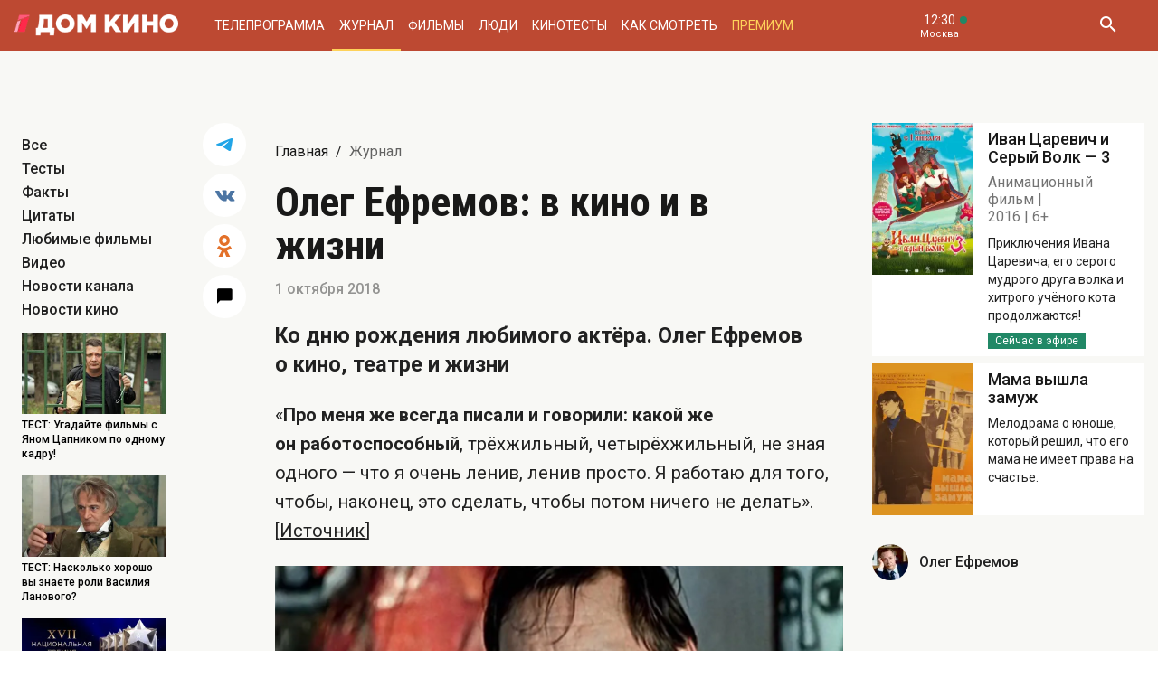

--- FILE ---
content_type: text/html; charset=UTF-8
request_url: https://www.domkino.tv/news/11583
body_size: 13260
content:
<!doctype html><html lang="ru"><head><meta http-equiv="X-UA-Compatible" content="IE=Edge"><meta charset="utf-8"><meta name="viewport" content="width=device-width, initial-scale=1.0, maximum-scale=5.0, user-scalable=1"><meta name="keywords" content="Телеканал Дом кино"><meta name="description" content="Ко дню рождения любимого актёра."><meta property="og:url" content="https://www.domkino.tv/news/11583"><meta property="og:description" content="Ко дню рождения любимого актёра."><meta property="og:type" content="website"><meta property="og:title" content="Олег Ефремов: в кино и в жизни"><meta property="og:image" content="https://img51994.domkino.tv/img/2018-09-24/fmt_117_24_ispytatel_nyy-srok.jpg"><meta property="og:image" content="https://img51994.domkino.tv/img/2018-09-24/fmt_114_24_gori,-gori-moya-zvezda.jpg"><meta property="og:image" content="https://img51994.domkino.tv/img/2018-09-24/fmt_114_24_odnazhdy,-dvadcat_-let-spustya.jpg"><meta property="og:image" content="https://img51994.domkino.tv/img/2018-09-24/fmt_114_24_voyna-i-mir-1965-1967.jpg"><meta property="og:image" content="https://img51994.domkino.tv/img/2018-09-24/fmt_114_24_tri-topolya-na-plyuschihe-1967.jpg"><meta property="og:image" content="https://img51994.domkino.tv/img/2018-09-24/fmt_114_24_beregis_-avtomobilya.jpg"><meta property="yandex_recommendations_title" content="Олег Ефремов: в кино и в жизни"/><meta property="yandex_recommendations_category" content="Кино"/><meta property="yandex_recommendations_category" content="Актёры"/><meta property="yandex_recommendations_category" content="Фильмы"/><meta property="yandex_recommendations_category" content="Сериалы"/><meta property="yandex_recommendations_category" content="ТВ"/><meta property="yandex_recommendations_category" content="Телевидение"/><meta property="yandex_recommendations_tag" content="news"/><meta property="yandex_recommendations_tag" content="cinema"/><meta property="yandex_recommendations_tag" content="movies"/><meta property="yandex_recommendations_tag" content="actors"/><meta property="yandex_recommendations_tag" content="tv"/><meta property="yandex_recommendations_tag" content="domkino"/><meta property="yandex_recommendations_image" content="https://img51994.domkino.tv/img/2018-09-24/fmt_117_24_ispytatel_nyy-srok.jpg"/><meta itemprop="datePublished" content="2018-10-01T09:00:00+0300"/><title>Олег Ефремов: в кино и в жизни</title><link rel="preconnect" href="//mc.yandex.ru"><link rel="preconnect" href="//ads.adfox.ru"><link rel="canonical" href="https://www.domkino.tv/news/11583" /><link rel="icon" type="image/png" href="/images/icons/favicon-96x96.png" sizes="96x96" /><link rel="icon" type="image/svg+xml" href="/images/icons/favicon.svg" /><link rel="shortcut icon" href="/images/icons/favicon.ico" /><link rel="apple-touch-icon" sizes="180x180" href="/images/icons/apple-touch-icon.png" /><link rel="manifest" href="/images/icons/site.webmanifest" /><link rel="stylesheet" href="/css/css.min.css?1766151753208"><link rel="stylesheet" href="/fonts/material-design-iconic-font/css/material-design-iconic-font.min.css"><link title="RSS" type="application/rss+xml" rel="alternate" href="https://www.domkino.tv/zen.rss"><!-- Yandex.RTB --><script>window.yaContextCb=window.yaContextCb||[]</script><script src="https://yandex.ru/ads/system/context.js" async></script><script data-schema="Organization" type="application/ld+json">
    {
      "@context":"http://schema.org",
      "@type":"Organization",
      "name":"Телеканал Дом кино",
      "url":"https://www.domkino.tv",
      "logo":"https://www.domkino.tv/images/logo.png",
      "sameAs":["https://vk.com/tvdomkino","https://ok.ru/group/54165121073272"],
      "contactPoint": [{
        "@type": "ContactPoint",
        "telephone": "+7-495-617-55-80",
        "contactType": "customer support",
        "availableLanguage": ["Russian", "English"]
      },{
        "@type": "ContactPoint",
        "telephone": "+7-495-617-55-78",
        "contactType": "sales",
        "availableLanguage": ["Russian", "English"]
      },{
        "@type": "ContactPoint",
        "telephone": "+7-495-617-51-75",
        "contactType": "PR",
        "availableLanguage": ["Russian", "English"]
      }]
    }
    </script><script data-schema="WebPage" type="application/ld+json">
      {
        "@context":"http://schema.org",
        "@type":"WebSite",
        "@id":"#website",
        "url":"https://www.domkino.tv",
        "name":"Телеканал Дом кино",
        "potentialAction": {
          "@type":"SearchAction",
          "target":"https://www.domkino.tv?q={search_term_string}",
          "query-input":"required name=search_term_string"
        }
    }
    </script><script async src="https://yastatic.net/pcode/adfox/header-bidding.js"></script><script>
        var adfoxBiddersMap = {
            "myTarget": "1609420"
        };
        var adUnits = [
            {
                "code": "adfox_161795997563871796",
                "bids": [
                    {
                        "bidder": "myTarget",
                        "params": {
                            "placementId": "898170"
                        }
                    }
                ]
            }
        ];
        var userTimeout = 1000;
        window.YaHeaderBiddingSettings = {
            biddersMap: adfoxBiddersMap,
            adUnits: adUnits,
            timeout: userTimeout
        };
    </script><script src="https://yastatic.net/pcode/adfox/loader.js" crossorigin="anonymous"></script><script type="application/ld+json">
    {"@context":"http:\/\/schema.org","@type":"BreadcrumbList","itemListElement":[{"@type":"ListItem","position":1,"item":{"@id":"https:\/\/www.domkino.tv\/","name":"\u0413\u043b\u0430\u0432\u043d\u0430\u044f"}},{"@type":"ListItem","position":2,"item":{"@id":"https:\/\/www.domkino.tv\/news","name":"\u0416\u0443\u0440\u043d\u0430\u043b"}},{"@type":"ListItem","position":3,"item":{"@id":"https:\/\/www.domkino.tv\/news\/11583","name":"\u041e\u043b\u0435\u0433 \u0415\u0444\u0440\u0435\u043c\u043e\u0432: \u0432 \u043a\u0438\u043d\u043e \u0438 \u0432 \u0436\u0438\u0437\u043d\u0438"}}]}
</script><script type="application/ld+json">
    {"@context":"http:\/\/schema.org","@type":"ImageObject","author":"domkino.tv","contentUrl":"https:\/\/img51994.domkino.tv\/img\/2018-09-24\/fmt_117_24_ispytatel_nyy-srok.jpg","datePublished":"2018-10-01T09:00:00+0300","description":"\u041e\u043b\u0435\u0433 \u0415\u0444\u0440\u0435\u043c\u043e\u0432: \u0432 \u043a\u0438\u043d\u043e \u0438 \u0432 \u0436\u0438\u0437\u043d\u0438"}
</script><meta name="verify-v1" content="3/D3PKmaSVVa+QwQnKIygDyPY0z+163pgfKntfNXs+g="><meta name="yandex-verification" content="315b3a5427e7413d" /><meta property="fb:app_id" content="343881579336048"><meta name="apple-itunes-app" content="app-id=1057282624"></head><body class="domkino domkino_desktop" data-user='{"id":0,"name":"","email":"","subscription_email":"","subscription_email_daily":"","subscription_email_weekly":"","subscription_push":"","picture":""}'><div class="domkino__page domkino__page_secondary domkino__page_news-detail news-column_news domkino__page-News-Get-11583"><div class="header-wrapper"><div class="domkino__header header  header_desktop"><div class="header__part"><h1 class="header__logo" itemtype="http://schema.org/Organization"><a title="Дом кино" href="/"><img itemtype="logo" src="/images/logo240x32.png" alt="Официальный сайт телеканала Дом кино" title="Официальный сайт телеканала Дом кино"></a></h1><ul class="header__menu menu menu_header"><li itemscope="itemscope" itemtype="http://www.schema.org/SiteNavigationElement" class="menu__item "><a title="Телепрограмма" itemprop="url" href="/schedule">Телепрограмма</a></li><li itemscope="itemscope" itemtype="http://www.schema.org/SiteNavigationElement" class="menu__item  menu__item_active "><a title="Журнал" itemprop="url" href="/news">Журнал</a></li><li itemscope="itemscope" itemtype="http://www.schema.org/SiteNavigationElement" class="menu__item "><a title="Фильмы" itemprop="url" href="/announce">Фильмы</a></li><li itemscope="itemscope" itemtype="http://www.schema.org/SiteNavigationElement" class="menu__item "><a title="Люди" itemprop="url" href="/persons">Люди</a></li><li itemscope="itemscope" itemtype="http://www.schema.org/SiteNavigationElement" class="menu__item "><a title="Кинотесты" itemprop="url" href="/news/tests">Кинотесты</a></li><li itemscope="itemscope" itemtype="http://www.schema.org/SiteNavigationElement" class="menu__item "><a title="Как&nbsp;смотреть телеканал Дом Кино" itemprop="url" href="/about">Как смотреть</a></li><li itemscope="itemscope" itemtype="http://www.schema.org/SiteNavigationElement" class="menu__item menu__item_dkp"><a title="Дом кино Премиум" itemprop="url" href="https://www.domkino-premium.tv/"  target="_blank" rel="noopener">Премиум</a></li></ul></div><button title="Часовой пояс" class="modal-btn header__time" data-modal="modal_tz"><span class="header__time-num">12:30</span><span class="header__time-name">
                                    Москва
                            </span></button><div class="header__controls"><button title="Поиск" class="header__button header__button_search"><i class="zmdi zmdi-search"></i></button><form class="header__search search" action="/search" method="get"><button title="Искать" type="submit" class="search__button search__button_go"><i class="zmdi zmdi-search"></i></button><input class="search__field" type="text" name="q" placeholder="Поиск..." /><button title="Закрыть строку поиска" class="search__button search__button_close"><i class="zmdi zmdi-close"></i></button></form></div></div></div><div itemscope itemtype="http://schema.org/NewsArticle"><div class="domkino__decore"><div class="domkino__content domkino__content_desktop domkino__content_news-detail news-detail news-detail_desktop page_desktop"><div class="adf adf_stdSpace adf_desktop adf_1120"><!--AdFox START--><!--1tv.com--><!--Площадка: domkino.tv / Все страницы сайта / New 1120x200 TOP--><!--Категория: <не задана>--><!--Тип баннера: 1120x200--><div id="adfox_17617519885661494"></div><script>
    window.yaContextCb.push(() => {
        Ya.adfoxCode.create({
            ownerId: 256787,
            containerId: 'adfox_17617519885661494',
            params: {
                p1: 'czcjv',
                p2: 'imzu'
            }
        })
    })
</script></div><div class="page__row news-detail__row"><div class="page__column page__column_select"><div class="page__scroll-area"><div class="page__column-menu news-detail__filter"><div class="page__column-menu-item"><a title="Все" href="/news">Все</a></div><div class="page__column-menu-item"><a title="Тесты" href="/news/tests">Тесты</a><a href="/news" class="page__column-menu-cross"><i class="zmdi zmdi-close"></i></a></div><div class="page__column-menu-item"><a title="Факты" href="/news/facts">Факты</a><a href="/news" class="page__column-menu-cross"><i class="zmdi zmdi-close"></i></a></div><div class="page__column-menu-item"><a title="Цитаты" href="/news/quotes">Цитаты</a><a href="/news" class="page__column-menu-cross"><i class="zmdi zmdi-close"></i></a></div><div class="page__column-menu-item"><a title="Любимые фильмы" href="/favorite">Любимые фильмы</a><a href="/news" class="page__column-menu-cross"><i class="zmdi zmdi-close"></i></a></div><div class="page__column-menu-item"><a title="Видео" href="/news/video">Видео</a><a href="/news" class="page__column-menu-cross"><i class="zmdi zmdi-close"></i></a></div><div class="page__column-menu-item"><a title="Новости канала" href="/news/articles">Новости канала</a><a href="/news" class="page__column-menu-cross"><i class="zmdi zmdi-close"></i></a></div><div class="page__column-menu-item"><a title="Новости кино" href="/news/cinema">Новости кино</a><a href="/news" class="page__column-menu-cross"><i class="zmdi zmdi-close"></i></a></div></div><div class="page__last-news"><div class="popular popular_desktop popular_news-list"><div class="popular__list"><a title="Команда мечты" href="/news/23227" class="popular__item"><span class="popular__item-image"><img src="https://img51994.domkino.tv/img/2026-01-12/fmt_132_24_w1500_37638318.jpg"
             data-sizes="auto" data-width="100"
             data-srcset="https://img51994.domkino.tv/img/2026-01-12/fmt_132_24_w1500_37638318.jpg 128w, https://img51994.domkino.tv/img/2026-01-12/fmt_131_24_w1500_37638318.jpg 256w, https://img51994.domkino.tv/img/2026-01-12/fmt_79_24_w1500_37638318.jpg 480w"
              alt="Команда мечты" title="Команда мечты" class="lazyload "></span><h3 class="popular__item-title">ТЕСТ: Угадайте фильмы с Яном Цапником по одному кадру!</h3></a><a title="Барышня-крестьянка" href="/news/23225" class="popular__item"><span class="popular__item-image"><img src="https://img51994.domkino.tv/img/2021-01-25/fmt_132_24_367741.jpg"
             data-sizes="auto" data-width="100"
             data-srcset="https://img51994.domkino.tv/img/2021-01-25/fmt_132_24_367741.jpg 128w, https://img51994.domkino.tv/img/2021-01-25/fmt_131_24_367741.jpg 256w, https://img51994.domkino.tv/img/2021-01-25/fmt_79_24_367741.jpg 480w"
              alt="Барышня-крестьянка" title="Барышня-крестьянка" class="lazyload "></span><h3 class="popular__item-title">ТЕСТ: Насколько хорошо вы знаете роли Василия Ланового?</h3></a><a title="Большая цифра" href="/news/23224" class="popular__item"><span class="popular__item-image"><img src="https://img51994.domkino.tv/img/2026-01-12/fmt_132_24_1800kh1200--1-.jpg"
             data-sizes="auto" data-width="100"
             data-srcset="https://img51994.domkino.tv/img/2026-01-12/fmt_132_24_1800kh1200--1-.jpg 128w, https://img51994.domkino.tv/img/2026-01-12/fmt_131_24_1800kh1200--1-.jpg 256w, https://img51994.domkino.tv/img/2026-01-12/fmt_79_24_1800kh1200--1-.jpg 480w"
              alt="Большая цифра" title="Большая цифра" class="lazyload "></span><h3 class="popular__item-title">Стартовало зрительское интернет-голосование Национальной премии «Большая цифра»!</h3></a><a title="На Дерибасовской хорошая погода, или На Брайтон-Бич опять идут дожди" href="/news/23214" class="popular__item"><span class="popular__item-image"><img src="https://img51994.domkino.tv/img/2026-01-12/fmt_132_24_deribas.jpg"
             data-sizes="auto" data-width="100"
             data-srcset="https://img51994.domkino.tv/img/2026-01-12/fmt_132_24_deribas.jpg 128w, https://img51994.domkino.tv/img/2026-01-12/fmt_131_24_deribas.jpg 256w, https://img51994.domkino.tv/img/2026-01-12/fmt_79_24_deribas.jpg 480w"
              alt="На Дерибасовской хорошая погода, или На Брайтон-Бич опять идут дожди" title="На Дерибасовской хорошая погода, или На Брайтон-Бич опять идут дожди" class="lazyload "></span><h3 class="popular__item-title">ТЕСТ: Угадайте фильмы с Евгением Весником по одному кадру!</h3></a></div></div></div></div></div><div class="page__column page__column_share"><ul class="news-detail__share"><li class="news-detail__share-item news-detail__share-item_tg"><a title="Поделиться в Телеграм" class="social-share" href="#" data-type="telegram" data-url="https://www.domkino.tv/news/11583"><img width="18px" src="/images/icons/tg_blue.png" alt=""></a></li><li class="news-detail__share-item news-detail__share-item_vk"><a title="Поделиться во Вконтакте" class="social-share" href="https://www.domkino.tv/news/11583" data-type="vk" data-url="https://www.domkino.tv/news/11583"><i class="zmdi zmdi-vk"></i></a></li><li class="news-detail__share-item news-detail__share-item_ok"><a title="Поделиться в Одноклассниках" class="social-share" href="https://www.domkino.tv/news/11583" data-type="ok" data-url="https://www.domkino.tv/news/11583"><img width="16px" src="/images/icons/ok_new_2023_brand.svg" alt=""></a></li></ul><div class="news-detail__comment"><button title="Комментировать"><i class="zmdi zmdi-comment"></i></button></div></div><div class="page__column page__column_content"><div class="page__head"><div class="page__breadcrumbs"><ol class="breadcrumbs"><li class="breadcrumbs__item"><a title="Главная" class="breadcrumbs__item-link" href="/">Главная</a></li><li class="breadcrumbs__item"><h1 class="breadcrumbs__item-title">Журнал</h1></li></ol></div></div><div class="news-detail__content" itemprop="description"><div class="news-detail__title "><h2 itemprop="name">Олег Ефремов: в кино и в жизни</h2></div><div class="news-detail__date">1 октября 2018</div><div class="domkino__date-hidden" itemprop="datePublished">2018-10-01</div><div itemprop="description"><h3><strong>Ко&nbsp;дню рождения любимого актёра. Олег Ефремов о&nbsp;кино, театре и&nbsp;жизни</strong></h3><p>&laquo;<strong>Про меня&nbsp;же всегда писали и&nbsp;говорили: какой&nbsp;же он&nbsp;работоспособный</strong>, трёхжильный, четырёхжильный, не&nbsp;зная одного&nbsp;&mdash; что я&nbsp;очень ленив, ленив просто. Я&nbsp;работаю для того, чтобы, наконец, это сделать, чтобы потом ничего не&nbsp;делать&raquo;. [<a href="http://www.km.ru/kino/2012/10/01/persony-i-sobytiya-v-mire-kino/693607-k-yubileyu-olega-efremova-obnarodovany-dokumen">Источник</a>]</p><h3><span class="carousel-single carousel_fullscreen  carousel_desktop"><img src="https://img51994.domkino.tv/img/2018-09-24/fmt_114_24_gori,-gori-moya-zvezda.jpg"  alt="" title="" data-fullscreen="https://img51994.domkino.tv/img/2018-09-24/fmt_114_24_gori,-gori-moya-zvezda.jpg" data-width="1280" data-height="720"><span class="image-copyright">«Гори, гори, моя звезда», к/с «Мосфильм», 1969, реж. А. Митта</span></span></h3><p>&laquo;<strong>Театр для меня&nbsp;&mdash; это постижение мира</strong>. Постижение мира человека через искусство. В&nbsp;чем значение художественного театра? Вывести театр, поставить театр по&nbsp;тому смыслу, значению рядом со&nbsp;всеми другими искусствами: литература, живопись, музыка, балет. Кино&nbsp;&mdash; это производное. Кино&nbsp;&mdash; это театр, который зафиксирован, а&nbsp;с&nbsp;точки зрения происходящего документальные фильмы, где нет людей, и&nbsp;такие есть театры&raquo;.</p><p>&laquo;<strong>Хороший театральный актёр обязательно хорошо сыграет в&nbsp;кино</strong>, и&nbsp;самая блистательная звезда в&nbsp;кино не&nbsp;обязательно сыграет на&nbsp;театре&raquo;.</p><p><strong>&laquo;Надо изучать зрителя,</strong> слушать, понимать, что их&nbsp;сможет задеть<strong>&raquo;.</strong></p><p>&laquo;<strong>Слава Богу, что есть Чехов</strong>. Им&nbsp;определяется&nbsp;XX век. Но, думаю, и&nbsp;XXI век во&nbsp;многом будет его&raquo;.</p><p><span class="carousel-single carousel_fullscreen  carousel_desktop"><img src="https://img51994.domkino.tv/img/2018-09-24/fmt_114_24_odnazhdy,-dvadcat_-let-spustya.jpg"  alt="" title="" data-fullscreen="https://img51994.domkino.tv/img/2018-09-24/fmt_114_24_odnazhdy,-dvadcat_-let-spustya.jpg" data-width="1280" data-height="720"><span class="image-copyright">«Однажды двадцать лет спустя», к/с им. М. Горького, 1980, реж. Ю. Егоров</span></span></p><p>&laquo;<strong>Главное, почему я&nbsp;любил сниматься в&nbsp;кино, потому что это сразу снимало с&nbsp;меня груз ответственности</strong>, который всю жизнь на&nbsp;мне висел. А&nbsp;в&nbsp;кино я&nbsp;был всегда радостен&raquo;.</p><p>&laquo;Я&nbsp;шёл по&nbsp;коридору на&nbsp;&bdquo;Мосфильме&ldquo; в&nbsp;новых корпусах, где сидел <a href="https://www.domkino.tv/persons/2820">Бондарчук</a>, шёл после съёмки. Вдруг он&nbsp;говорит: &bdquo;Олег, зайди на&nbsp;минутку. Можешь сыграть капитана Тушина?&ldquo;. &bdquo;Давай посмотрим, где это&ldquo;. &bdquo;Надо ехать в&nbsp;Мукачево. Экспедиция, отступление&ldquo;. &bdquo;Я&nbsp;не&nbsp;могу уехать, у&nbsp;меня театр, дело, обязанности&ldquo;. У&nbsp;него такой график, персонаж, количество съёмочных дней и&nbsp;натура. Я&nbsp;веду пальцем и&nbsp;смотрю: Сокольники. Вот Сокольники, веду к&nbsp;действующему лицу&nbsp;&mdash; Долохов. &bdquo;Ну&nbsp;какой&nbsp;же ты&nbsp;Долохов? Этот должен быть красавец, это&nbsp;же вот что такое!&ldquo; Я&nbsp;пошел к&nbsp;лифту. Чего возражать? Уже вызвал лифт, когда он&nbsp;кричит мне из&nbsp;комнаты: &bdquo;Ладно, договорились&ldquo;. Так я&nbsp;и&nbsp;снялся&raquo;.</p><p>&laquo;<strong>Бондарчук, когда рассказывал о&nbsp;замыслах своих, был в&nbsp;сто раз интереснее, чем-то, что получилось на&nbsp;экране.</strong> Хотя он&nbsp;единственный режиссёр, который справлялся с&nbsp;громадными массами людей, батальными сценами. Тут надо отдать ему должное&raquo;.</p><p><span class="carousel-single carousel_fullscreen  carousel_desktop"><img src="https://img51994.domkino.tv/img/2018-09-24/fmt_114_24_voyna-i-mir-1965-1967.jpg"  alt="" title="" data-fullscreen="https://img51994.domkino.tv/img/2018-09-24/fmt_114_24_voyna-i-mir-1965-1967.jpg" data-width="1280" data-height="720"><span class="image-copyright">«Война и мир», к/с «Мосфильм», 1967, реж. С. Бондарчук</span></span></p><p>&laquo;<strong>Каждая пьеса и&nbsp;каждый автор требуют особого подхода</strong>, своих ключей. Найдёшь ты, не&nbsp;найдёшь&nbsp;&mdash; как получится. Вот могу твердо говорить про &bdquo;Димку-невидимку&ldquo;. Это да! Это была хорошая работа&raquo;.</p><p>&laquo;<strong>Почему я&nbsp;люблю кино? Да&nbsp;потому, что это всегда новые люди, новые места. </strong>Я&nbsp;благодаря кино очень многое повидал, узнал. Самое главное&nbsp;&mdash; это некое заземление. Заземление правды. Если ты&nbsp;шофёр, так худо-бедно ты&nbsp;должен водить машину, знать не&nbsp;только, почему она ездит, но&nbsp;сделать, чтобы она ехала&raquo;.</p><p><span class="carousel-single carousel_fullscreen  carousel_desktop"><img src="https://img51994.domkino.tv/img/2018-09-24/fmt_114_24_tri-topolya-na-plyuschihe-1967.jpg"  alt="" title="" data-fullscreen="https://img51994.domkino.tv/img/2018-09-24/fmt_114_24_tri-topolya-na-plyuschihe-1967.jpg" data-width="1280" data-height="720"><span class="image-copyright">«Три тополя на Плющихе», к/с им. М. Горького, 1968, реж. Т. Лиознова</span></span></p><p>&laquo;В &bdquo;<a href="https://www.domkino.tv/announce/1635">Берегись автомобиля</a>&ldquo; так сошлось, что сначала он (<em><a href="https://www.domkino.tv/persons/3247">Иннокентий Смоктуновский</a>&nbsp;&mdash; прим. ред</em>.) не&nbsp;мог сниматься и <a href="https://www.domkino.tv/persons/2889">Рязанов</a> попробовал меня на&nbsp;Деточкина. Пробы вроде хорошие, но&hellip; Художник картины сказал, что это волк в&nbsp;овечьей шкуре. Это про Деточкина&nbsp;&mdash; Ефремова. Поэтому я&nbsp;играл следователя&raquo;.</p><p>&laquo;<strong>С&nbsp;Рязановым было легко, приятно работать.</strong> Он&nbsp;человек, который тебе импонирует&raquo;.</p><p><span class="carousel-single carousel_fullscreen  carousel_desktop"><img src="https://img51994.domkino.tv/img/2018-09-24/fmt_114_24_beregis_-avtomobilya.jpg"  alt="" title="" data-fullscreen="https://img51994.domkino.tv/img/2018-09-24/fmt_114_24_beregis_-avtomobilya.jpg" data-width="1280" data-height="720"><span class="image-copyright">«Берегись автомобиля», к/с «Мосфильм», 1966, реж. Э. Рязанов</span></span></p><p><strong>&laquo;Друг&nbsp;&mdash; слишком ответственное дело, </strong>это даже больше, чем жена<strong>&raquo;.</strong></p><p>&laquo;<strong>В&nbsp;определенном возрасте человек начинает думать о&nbsp;том, как, для чего вообще жизнь, каков её&nbsp;смысл? </strong>И&nbsp;когда слишком много начинаешь об&nbsp;этом думать, то&nbsp;иногда это становится опасно. Впадаешь в&nbsp;некое депрессивное состояние, и&nbsp;ни&nbsp;один философ тебе не&nbsp;ответит, в&nbsp;чём&nbsp;же смысл жизни&raquo;.</p><p style="text-align: right;">[Из книги &laquo;21 интервью&raquo;, Александр Минчин]</p><p></p></div></div><div></div></div><div class="page__column page__column_brs page__column_brs_news-detail"><div class="sidebar-cards"><div class="sidebar-card" itemscope itemtype="http://schema.org/Movie"><div class="sidebar-card__image aspect-ratio aspect-ratio-2x3"><a title="" href="/announce/15048" class="aspect-ratio__content"><img itemprop="image" src="https://img51994.domkino.tv/img/2018-03-19/fmt_123_47_c57261675c54fc45171ee1f69bffd579.jpg?covers=1" alt="Иван Царевич и Серый Волк — 3" title="Иван Царевич и Серый Волк — 3"></a></div><div class="sidebar-card__description"><a title="Иван Царевич и Серый Волк — 3" href="/announce/15048" class="sidebar-card__title"><h3 itemprop="name">Иван Царевич и Серый Волк — 3</h3></a><div class="sidebar-card__pad"><span itemprop="genre">Анимационный фильм</span><span itemprop="copyrightYear">2016</span><span itemprop="typicalAgeRange">6+</span></div><div class="sidebar-card__text" itemprop="description">Приключения Ивана Царевича, его серого мудрого друга волка и хитрого учёного кота продолжаются! </div><div class="sidebar-card__schedule"><span class="sidebar-card__schedule-item sidebar-card__schedule-item_onair">Сейчас в эфире</span></div></div></div><div class="sidebar-card" itemscope itemtype="http://schema.org/Movie"><div class="sidebar-card__image aspect-ratio aspect-ratio-2x3"><a title="" href="/announce/3922" class="aspect-ratio__content"><img itemprop="image" src="https://img51994.domkino.tv/img/2018-03-19/fmt_123_47_ce08c1f5045b9d3758b5086552c375fc.jpg?covers=1" alt="Мама вышла замуж" title="Мама вышла замуж"></a></div><div class="sidebar-card__description"><a title="Мама вышла замуж" href="/announce/3922" class="sidebar-card__title"><h3 itemprop="name">Мама вышла замуж</h3></a><div class="sidebar-card__text" itemprop="description">Мелодрама о юноше, который решил, что его мама не имеет права на счастье.</div></div></div></div><a title="Олег Ефремов" href="/persons/2915" class="readmore__item" itemscope itemtype="http://schema.org/Person"><div class="readmore__image"><img src="https://img51994.domkino.tv/img/2017-04-24/fmt_101_24_1c8085aca73a766a4280efdee422e4b9.jpg"
             data-sizes="auto" data-width="100"
             data-srcset="https://img51994.domkino.tv/img/2017-04-24/fmt_101_24_1c8085aca73a766a4280efdee422e4b9.jpg 40w, https://img51994.domkino.tv/img/2017-04-24/fmt_102_24_1c8085aca73a766a4280efdee422e4b9.jpg 128w, https://img51994.domkino.tv/img/2017-04-24/fmt_102_24_1c8085aca73a766a4280efdee422e4b9.jpg 128w"
              alt="Олег Ефремов" title="Олег Ефремов" class="lazyload "></div><h3 class="readmore__name" itemprop="name">Олег Ефремов</h3></a></div></div><div class="adf adf_stdSpace adf_desktop adf_1120"><!--AdFox START--><!--Площадка: domkino.tv / Все страницы сайта / New 1120x200 BOT--><!--Категория: <не задана>--><!--Тип баннера: 1120x200--><div id="adfox_169323450781226982"></div><script>
    window.yaContextCb.push(()=>{
        Ya.adfoxCode.create({
            ownerId: 256787,
            containerId: 'adfox_169323450781226982',
            params: {
                p1: 'czckp',
                p2: 'imzu'
            }
        })
    })
</script></div></div></div></div><div class="news-detail-cover news-promo-bottom"><div class="afisha-row  afisha-row_desktop"><div class="promo__slider swiper-slider swiper-container" data-swiper='{"slidesPerView": "1", "loop": true, "loopPreventsSlide": true, "navigation": {"nextEl": ".afisha__arrow_right", "prevEl": ".afisha__arrow_left"}}'><div class="swiper-wrapper"><div class="promo__slide swiper-slide aspect-ratio aspect-ratio-2x1 "><a href="/news/10881" class="aspect-ratio__content afisha-row__content"
                                                                            itemscope itemtype="http://schema.org/NewsArticle"
                                                                ><div class="domkino__date-hidden" itemprop="datePublished">2018-06-01</div><div class="afisha-row__image" style="background: url('https://img51994.domkino.tv/img/2018-06-25/fmt_117_47_screenshot_1.jpg?covers=1') no-repeat; background-size: cover; background-position: center center;"><img src="https://img51994.domkino.tv/img/2018-06-25/fmt_117_47_screenshot_1.jpg?covers=1" alt="Убойная сила" title="Убойная сила"></div><div class="afisha-row__description"><div class="afisha-row__description-inner"><h3 class="afisha-row__description-title" itemprop="name">История сериала «Убойная сила» </h3><span class="afisha-row__description-text" itemprop="description">Как в сериале появились герои из «Улиц разбитых фонарей», кто отказался от съёмок в сериале и какие серии оказались самыми сложными.</span><span class="afisha-row__description-url"><i class="zmdi zmdi-long-arrow-right"></i><span>ЧИТАТЬ</span></span></div></div></a></div><div class="promo__slide swiper-slide aspect-ratio aspect-ratio-2x1 "><a href="/news/15347" class="aspect-ratio__content afisha-row__content"
                                                                            itemscope itemtype="http://schema.org/NewsArticle"
                                                                ><div class="domkino__date-hidden" itemprop="datePublished">2020-11-02</div><div class="afisha-row__image" style="background: url('https://img51994.domkino.tv/img/2020-11-02/fmt_117_047_press_r_84e64e29-6927-4a09-97f3-62b46643fcaf-f.jpg?covers=1') no-repeat; background-size: cover; background-position: center center;"><img src="https://img51994.domkino.tv/img/2020-11-02/fmt_117_047_press_r_84e64e29-6927-4a09-97f3-62b46643fcaf-f.jpg?covers=1" alt="Холоп" title="Холоп"></div><div class="afisha-row__description"><div class="afisha-row__description-inner"><h3 class="afisha-row__description-title" itemprop="name">8 интересных фактов о фильме «Холоп»</h3><span class="afisha-row__description-text" itemprop="description">В какой деревне снимали комедию, какие слова выучил Милош Бикович и как «Холоп» стал самым кассовым российским фильмом.</span><span class="afisha-row__description-url"><i class="zmdi zmdi-long-arrow-right"></i><span>ЧИТАТЬ</span></span></div></div></a></div><div class="promo__slide swiper-slide aspect-ratio aspect-ratio-2x1 "><a href="/news/22972" class="aspect-ratio__content afisha-row__content"
                                                                            itemscope itemtype="http://schema.org/NewsArticle"
                                                                ><div class="domkino__date-hidden" itemprop="datePublished">2025-11-07</div><div class="afisha-row__image" style="background: url('https://img51994.domkino.tv/img/2018-12-24/fmt_117_1047_oblozhka-big.jpg?covers=1') no-repeat; background-size: cover; background-position: center center;"><img src="https://img51994.domkino.tv/img/2018-12-24/fmt_117_1047_oblozhka-big.jpg?covers=1" alt="СуперБобровы. Народные мстители" title="СуперБобровы. Народные мстители"></div><div class="afisha-row__description"><div class="afisha-row__description-inner"><h3 class="afisha-row__description-title" itemprop="name">Наш ответ Голливуду: команда супергероев из отечественных фильмов</h3><span class="afisha-row__description-text" itemprop="description">В российском кино есть свои супергерои, готовые встать на защиту своего дома, города или всего мира!</span><span class="afisha-row__description-url"><i class="zmdi zmdi-long-arrow-right"></i><span>ЧИТАТЬ</span></span></div></div></a></div></div></div><div class="promo__arrows-wrapper"><div class="promo__arrows promo__arrows_afisha"><button title="Предыдущий" class="promo__arrow promo__arrow_left afisha__arrow_left"><i class="zmdi zmdi-arrow-left"></i></button><button title="Следующий" class="promo__arrow promo__arrow_right afisha__arrow_right"><i class="zmdi zmdi-arrow-right"></i></button></div></div></div></div><div class="domkino__footer footer footer_desktop"><div class="footer__content"><div class="footer__row footer__row_1"><a title="Дом кино" href="/" class="footer__logo"></a><ul class="footer__socials socials socials_footer"><li><a title="Сообщество в Телеграм" target="_blank" rel="nofollow noopener" href="https://t.me/domkino" class="socials__item socials__item_tg"><img src="/images/icons/tg_white.png" alt=""></a></li><li><a title="Сообщество во Вконтакте" target="_blank" rel="nofollow noopener" href="https://vk.com/tvdomkino" class="socials__item socials__item_vk"><i class="zmdi zmdi-vk"></i></a></li><li><a title="Сообщество в Одноклассниках" target="_blank" rel="nofollow noopener" href="https://ok.ru/group/54165121073272" class="socials__item socials__item_ok"><img src="/images/icons/ok_new_2023_white.svg" alt=""></a></li></ul></div><div class="footer__row footer__row_2"><div class="footer__description"><p>Легендарный российский киноканал обладает уникальной библиотекой отечественных фильмов — более 3500 часов, и она постоянно пополняется.</p><p>В эфире телеканала — лучшее российское кино от «Золотого фонда» отечественного кинематографа до новейших фильмов и громких премьер последнего десятилетия.</p></div><div class="footer__menu"><ul class="footer__menu-part menu menu_footer menu_footer-desktop"><li itemscope="itemscope" itemtype="http://www.schema.org/SiteNavigationElement"><a title="Телепрограмма" itemprop="url" href="/schedule">Телепрограмма</a></li><li itemscope="itemscope" itemtype="http://www.schema.org/SiteNavigationElement"><a title="Журнал" itemprop="url" href="/news">Журнал</a></li><li itemscope="itemscope" itemtype="http://www.schema.org/SiteNavigationElement"><a title="Фильмы" itemprop="url" href="/announce">Фильмы</a></li><li itemscope="itemscope" itemtype="http://www.schema.org/SiteNavigationElement"><a title="Люди" itemprop="url" href="/persons">Люди</a></li><li itemscope="itemscope" itemtype="http://www.schema.org/SiteNavigationElement"><a title="Тесты" itemprop="url" href="/news/tests">Тесты</a></li></ul><ul class="footer__menu-part menu menu_footer menu_footer-desktop"><li itemscope="itemscope" itemtype="http://www.schema.org/SiteNavigationElement"><a title="О Канале" itemprop="url" href="/about">О Канале</a></li><li itemscope="itemscope" itemtype="http://www.schema.org/SiteNavigationElement"><a title="Обратная связь" itemprop="url" href="/feedback">Обратная связь</a></li><li itemscope="itemscope" itemtype="http://www.schema.org/SiteNavigationElement"><a title="Контакты" itemprop="url" href="/contacts">Контакты</a></li></ul><ul class="footer__menu-part menu menu_footer menu_footer-desktop"><li><a title="Сообщество в Телеграм" target="_blank" rel="nofollow noopener" href="https://t.me/domkino">Телеграм</a></li><li><a title="Сообщество во Вконтакте" target="_blank" rel="nofollow noopener" href="https://vk.com/tvdomkino">Вконтакте</a></li><li><a title="Сообщество в Одноклассниках" target="_blank" rel="nofollow noopener" href="https://ok.ru/group/54165121073272">Одноклассники</a></li></ul></div><div class="footer__widget"><div class="footer__widget-menu"><a title="Виджет Вконтакте" href="#" data-widget="vk" class="footer__widget-menu-item footer__widget-menu-item_active"><i class="zmdi zmdi-vk"></i></a><a title="Виджет Одноклассников" href="#" data-widget="ok" class="footer__widget-menu-item"><img width="14px" src="/images/icons/ok_new_2023_yellow.svg" alt=""></a></div><div class="footer__widget-tabs"><noindex><div data-widget="vk" class="footer__widget-tabs-item footer__widget-tabs-item_vk footer__widget-tabs-item_active"><!-- VK Widget --><div id="vk_groups"></div><script type="text/javascript" src="//vk.com/js/api/openapi.js?129"></script><div id="vk_placeholder"></div></div></noindex><noindex><div data-widget="ok" class="footer__widget-tabs-item footer__widget-tabs-item_ok"><div id="ok_group_widget"></div><div id="ok_placeholder"></div></div></noindex></div></div></div></div><div class="footer__copy">
        © 2000—2026. Редакция телеканала «Дом кино».         <br><br>
        Все права на любые материалы, опубликованные на сайте, защищены. Любое использование материалов возможно только с согласия Редакции телеканала.
    </div></div><div class="modal modal_person modal_desktop"><div class="modal__wrapper"><button title="Закрыть" class="modal__close"><i class="zmdi zmdi-close"></i></button><div class="ajax-folder"></div></div></div><div class="modal modal_tz"><div class="modal__wrapper"><button title="Закрыть" class="modal__close"><i class="zmdi zmdi-close"></i></button><div class="modal__title modal__title_tz">12:30</div><div class="modal__timezone account ajax-folder"></div></div></div><div class="modal modal_alert"><div class="modal__wrapper"><button title="Закрыть" class="modal__close"><i class="zmdi zmdi-close"></i></button><div class="modal__title">Сообщение</div><div class="modal__content"></div></div></div><div class="modal modal_adchecker"><div class="modal__wrapper"><button title="Закрыть" class="modal__close"><i class="zmdi zmdi-close"></i></button><div class="modal__title">Не загружается тест?</div><div class="modal__content">
            Для корректной работы страницы отключите, пожалуйста, AdBlock.
        </div></div></div></div><script src="https://cdn.polyfill.io/v2/polyfill.min.js"></script><script src="https://ajax.googleapis.com/ajax/libs/jquery/3.3.1/jquery.min.js"></script><script src="/js/app.min.js?1766151753208" type="text/javascript" language="javascript"></script><!--LiveInternet counter--><script type="text/javascript">
  document.write("<a href='//www.liveinternet.ru/click;domkino' "+
    "target=_blank rel=\"nofollow noopener\" style='position: absolute; bottom: 0'><img src='//counter.yadro.ru/hit;domkino?t45.1;r"+
    escape(document.referrer)+((typeof(screen)=="undefined")?"":
      ";s"+screen.width+"*"+screen.height+"*"+(screen.colorDepth?
      screen.colorDepth:screen.pixelDepth))+";u"+escape(document.URL)+
    ";h"+escape(document.title.substring(0,150))+";"+Math.random()+
    "' alt='' title='LiveInternet' "+
    "border='0' width='1' height='1' rel='noopener noreferrer'><\/a>")
</script><!--/LiveInternet--><!-- Rating@Mail.ru counter --><script type="text/javascript">
      var _tmr = window._tmr || (window._tmr = []);
      _tmr.push({id: "2813452", type: "pageView", start: (new Date()).getTime()});
      (function (d, w, id) {
        if (d.getElementById(id)) return;
        var ts = d.createElement("script"); ts.type = "text/javascript"; ts.async = true; ts.id = id;
        ts.src = (d.location.protocol == "https:" ? "https:" : "http:") + "//top-fwz1.mail.ru/js/code.js";
        var f = function () {var s = d.getElementsByTagName("script")[0]; s.parentNode.insertBefore(ts, s);};
        if (w.opera == "[object Opera]") { d.addEventListener("DOMContentLoaded", f, false); } else { f(); }
      })(document, window, "topmailru-code");
    </script><noscript><div style="position:absolute;left:-10000px;"><img src="//top-fwz1.mail.ru/counter?id=2813452;js=na" style="border:0;" height="1" width="1" alt="Рейтинг@Mail.ru" /></div></noscript><!-- //Rating@Mail.ru counter --><!-- Yandex.Metrika counter --><script type="text/javascript" >
      (function (d, w, c) {
        (w[c] = w[c] || []).push(function() {
          try {
            w.yaCounter51317053 = new Ya.Metrika2({
              id:51317053,
              clickmap:true,
              trackLinks:true,
              accurateTrackBounce:true,
              webvisor:true
            });
          } catch(e) { }
        });

        var n = d.getElementsByTagName("script")[0],
          s = d.createElement("script"),
          f = function () { n.parentNode.insertBefore(s, n); };
        s.type = "text/javascript";
        s.async = true;
        s.src = "https://mc.yandex.ru/metrika/tag.js";

        if (w.opera == "[object Opera]") {
          d.addEventListener("DOMContentLoaded", f, false);
        } else { f(); }
      })(document, window, "yandex_metrika_callbacks2");
    </script><noscript><div><img src="https://mc.yandex.ru/watch/51317053" style="position:absolute; left:-9999px;" alt="" /></div></noscript><!-- /Yandex.Metrika counter --><div id="bottomAd" style="font-size: 2px; position: absolute; bottom: 0;">&nbsp;</div></body></html>